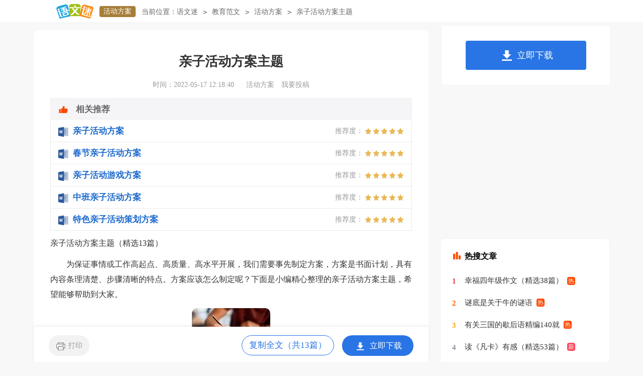

--- FILE ---
content_type: text/html
request_url: https://www.yuwenmi.com/fanwen/huodongfangan/2694902.html
body_size: 16538
content:
<!doctype html>
<html>
<head>
	<meta charset="gb2312">
	<meta name="applicable-device" content="pc,mobile">
	<meta name="viewport" content="width=device-width, user-scalable=no, initial-scale=1.0, maximum-scale=1.0, minimum-scale=1.0">
	<meta http-equiv="Cache-Control" content="no-siteapp">
	
	<title>亲子活动方案主题（精选13篇）</title>
	<meta name="keywords" content="亲子活动方案主题">
	<meta name="description" content="为保证事情或工作高起点、高质量、高水平开展，我们需要事先制定方案，方案是书面计划，具有内容条理清楚、步骤清晰的特点。方案应该怎么制定呢？下面是小编精心整理的亲子活动方案主题，希望能够帮助到大家。　　亲子活动方案主题 篇1　　活动目标：　　1、使幼儿感受到物体移动与力的关系，获取有关物体移动需要力的具体经验。　　2、通过操作活动，培养幼儿的分析判断能力。　　3、激发幼儿主动探索科学知识的兴趣。　　活动准备：　　1、各种形状、轻重不同的羽毛">
	<link rel="canonical" href="https://www.yuwenmi.com/fanwen/huodongfangan/2694902.html" />
	<link rel="stylesheet" href="https://www.yuwenmi.com/static/css/article.css">
	<!--[if IE]>
	<link rel="stylesheet" href="https://www.yuwenmi.com/static/css/article.ie.css">
	<![endif]-->
	<script type="text/javascript">
		var D=new Date(),RAND_STR=D.getUTCFullYear()+"_"+D.getUTCMonth()+"_"+D.getUTCDate()+"_"+(Math.floor(D.getUTCHours()/3));
		if((navigator.userAgent.match(/(phone|pad|pod|mobile|ios|android|BlackBerry|MQQBrowser|JUC|Fennec|wOSBrowser|BrowserNG|WebOS|symbian|transcoder)/i))){
			document.write('<script type="text/javascript" src="https://www.yuwenmi.com/static/js/m.js?'+RAND_STR+'"><\/script>');
		} else {
			document.write('<script type="text/javascript" src="https://www.yuwenmi.com/static/js/p.js?'+RAND_STR+'"><\/script>');
		}
	</script>
</head>
<body>
<script type="text/javascript">s("header");</script>
<div class="header">
    <div class="logo">
        <a title="语文迷" href="https://www.yuwenmi.com/" target="_blank"><img loading="lazy" alt="语文迷" src="https://cpt.9136.com/img/yuwenmi/logo.png"></a>
        <a title="活动方案" href="https://www.yuwenmi.com/fanwen/huodongfangan/" class="lanmu" target="_blank">活动方案</a>
    </div>
    <div class="sidebar"><span>当前位置：</span><a href='https://www.yuwenmi.com/' title="语文迷">语文迷</a><code>></code><a href='https://www.yuwenmi.com/fanwen/' title="教育范文">教育范文</a><code>></code><a href='https://www.yuwenmi.com/fanwen/huodongfangan/' title="活动方案">活动方案</a><code>></code><span>亲子活动方案主题</span></div>
    <div class="search">
        
    </div>
    <div class="login">
        <a target="_blank" href="https://www.yuwenmi.com/usr/login.html" title="我要投稿">我要投稿</a>
        <a target="_blank" href="https://www.yuwenmi.com/contact.html" class="jianyi" title="投诉建议">投诉建议</a>
        
    </div>
</div>
<div id="main">
    <div class="main-left">
        <div class="article">
            <script type="text/javascript">s("title_top");</script>
            <h1 class="title">亲子活动方案主题</h1>
            <div class="info">
                <span class="time">时间：2022-05-17 12:18:40 </span>
                <span class="sm_after_time"></span>
                <span class="source"><a target="_blank" href="https://www.yuwenmi.com/fanwen/huodongfangan/" title="活动方案">活动方案</a></span>
                <span class="source"><a target="_blank" href="https://www.yuwenmi.com/usr/login.html" title="我要投稿">我要投稿</a></span>
            </div>
            <script type="text/javascript">s("content_top");</script>
            <div class="content">
                <div class="excellent_articles_box">
                    <ul>
                        
                        <li class="excellent_articles_row">
                            <a target="_blank" title="亲子活动方案" href="https://www.ruiwen.com/word/qinzihuodongfangan.html">
                                <em></em>
                                <span class="excellent_title">亲子活动方案</span>
                                <span class="excellent_star">推荐度：<i></i></span>
                            </a></li>
                        

                        <li class="excellent_articles_row">
                            <a target="_blank" title="春节亲子活动方案" href="https://www.ruiwen.com/word/chunjieqinzihuodongfangan.html">
                                <em></em>
                                <span class="excellent_title">春节亲子活动方案</span>
                                <span class="excellent_star">推荐度：<i></i></span>
                            </a></li>
                        

                        <li class="excellent_articles_row">
                            <a target="_blank" title="亲子活动游戏方案" href="https://www.ruiwen.com/word/qinzihuodongyouxifangan.html">
                                <em></em>
                                <span class="excellent_title">亲子活动游戏方案</span>
                                <span class="excellent_star">推荐度：<i></i></span>
                            </a></li>
                        

                        <li class="excellent_articles_row">
                            <a target="_blank" title="中班亲子活动方案" href="https://www.ruiwen.com/word/zhongbanqinzihuodongfangan.html">
                                <em></em>
                                <span class="excellent_title">中班亲子活动方案</span>
                                <span class="excellent_star">推荐度：<i></i></span>
                            </a></li>
                        

                        <li class="excellent_articles_row">
                            <a target="_blank" title="特色亲子活动策划方案" href="https://www.ruiwen.com/word/teseqzhdchfa.html">
                                <em></em>
                                <span class="excellent_title">特色亲子活动策划方案</span>
                                <span class="excellent_star">推荐度：<i></i></span>
                            </a></li>
                        

                        <li class="excellent_articles_title">相关推荐</li>
                    </ul>
                </div>
                <p>亲子活动方案主题（精选13篇）</p><p>　　为保证事情或工作高起点、高质量、高水平开展，我们需要事先制定方案，方案是书面计划，具有内容条理清楚、步骤清晰的特点。方案应该怎么制定呢？下面是小编精心整理的亲子活动方案主题，希望能够帮助到大家。</p><p style="text-align: center;"><img loading="lazy" src="/pic/00/bbeeb6afb7bdb0b88_5f06f688947ba.jpg" alt="亲子活动方案主题（精选13篇）"/></p><h2>　　亲子活动方案主题 篇1</h2><p><strong>　　活动目标：</strong></p><p>　　1、使幼儿感受到物体移动与力的关系，获取有关物体移动需要力的具体经验。</p><p>　　2、通过操作活动，培养幼儿的分析判断能力。</p><p>　　3、激发幼儿主动探索科学知识的兴趣。</p><p><strong>　　活动准备：</strong></p><p>　　1、各种形状、轻重不同的羽毛、纸团、皮球、积木、汽车、沙包、铁块若干。</p><p>　　2、室外准备器械：滑板车、大型积木、塑料圈等。</p><p><strong>　　活动过程：</strong></p><p>　　一、第一次操作活动，引出问题。</p><p>　　指导语：今天，老师准备了一些东西，你们想玩吗?在玩之前老师要提一个小小的要求，怎样让这些不动的东西动起来呢?有什么好办法呢?让我们先来试一试好吗?</p><p>　　二、幼儿操作、探索</p><p>　　1、幼儿尝试操作、观察，教师指导，重点启发幼儿想办法让桌子上的物体动起来。</p><p>　　2、提问：请你们说一说用什么好办法让这些动起来?(幼儿用动作讲述表演)</p><p>　　3、教师小结：</p><p>　　原来，要让这些物体动起来，可以用手推、拉、扔，可以用脚踢，还可以用嘴吹。</p><p>　　三、幼儿第二次操作活动，进一步探索力与物体运动的关系</p><p>　　1、教师提出新问题，让幼儿试着用不同的力移动物体。</p><p>　　2、教师小结：用力大，这些东西移动得就快，而且远;反过来，用力小，这些东西移动得就慢、近。</p><p>　　四、第三次提问，操作尝试，巩固教学内容</p><p>　　1、指导语：刚刚我们是让桌子上的东西动了起来，现在请你们想办法让周围的东西动起来，看看轻的东西用力怎么样?重的东西用力怎么样?</p><p>　　2、今天，我们用了各种各样的办法，让东西移动起来，我们知道轻的东西用力小，重的东西用力大;反过来，用力大，东西动得又快又远，用力小，东西动得又慢又近。</p><p>　　五、延伸活动：幼儿到室外操作巩固和感受物体移动的秘密。</p><h2>　　亲子活动方案主题 篇2</h2><p><strong>　　一、活动构思：</strong></p><p>　　本次活动围绕“大手拉小手，你我共成长”为主题，为孩子和家长创造一个良好的合作氛围，营造一种积极向上、勇于拼搏的体育精神，让孩子们在游戏中锻炼，在锻炼中成长!</p><p><strong>　　二、活动目标：</strong></p><p>　　1、通过活动让幼儿体验运动的快乐，培养幼儿活泼开朗的个性，增进亲子之情。</p><p>　　2、在活动中，培养幼儿自信、大胆、勇于竞争的品质。</p><p>　　3、通过形式多样的亲子游戏，增强家长与孩子之间的情感交流，更好地促进家园双沟通。</p><p><strong>　　三、活动时间：</strong></p><p>　　20xx年xx月xx日下午</p><p><strong>　　四、活动主题：</strong></p><p>　　“大手拉小手，你我共成长”</p><p><strong>　　五、活动场地：</strong></p><p>　　幼儿园大甬路</p><p><strong>　　六、活动准备：</strong></p><p>　　1、各班提前发放通知，请家长选择参与项目，做好运动会的报名、统计等工作。</p><p>　　2、游戏中所需物品由各项目组织人负责准备。</p><p>　　3、各班要提前指导家长和孩子熟悉游戏方法，提醒家长与孩子要遵守游戏规则。</p><p>　　4、游戏场地、音响、话筒由分管老师负责安排。</p><p>　　5、各班教师组织好当天幼儿安全、卫生、护理等一日常规活动。</p><p>　　6、各班级要进行进退场的演练，确保活动的有序开展，保证幼儿安全。</p><p>　　7、后勤人员组织好幼儿的奖品发放。</p><p><strong>　　七、活动流程：</strong></p><p>　　(一)家长入园签到，到各班主任处报到。</p><p>　　(二)播放运动员进行曲，教师组织幼儿到达指定会场，保证幼儿秩序和安全。</p><p>　　(三)主持人宣布活动开始：</p><p>　　1、教师致辞：</p><p>　　尊敬的各位家长朋友，亲爱的小朋友们：大家好!</p><p>　　迎着春日的阳光，我们迎来了20xx年春季亲子趣味运动会。而今天最为值得高兴的是，我们幼儿园请来了这么一群大朋友。小朋友，你们说是谁呀?(对了，他们就是我们最亲最爱的爸爸妈妈。)那让我们以最热烈的掌声欢迎爸爸妈妈们的到来!为了开展这次活动，我们的老师牺牲了许多休息的时间，带领小朋友们努力练习各项运动技能。而我们的小朋友们，也不怕苦，不怕累，放弃了许多好玩的机会，坚持训练。经过一段时间的训练，咱们的小朋友们变得更强，更自信了!在比赛的开始，先让我们一起来为自己加加油吧!下面请喊出我们的口号：“快乐运动，健康成长”(鼓舞气势：嘿嘿嘿，我最棒!)看来小朋友们对这次比赛非常有信心，让我们赛出友谊，赛出精神。下面请奉园长致词.</p><p>　　2、园长致词，强调“友谊第一，比赛第二”并宣布运动会开始。</p><p>　　(四)、活动顺序：</p><p>　　1、幼儿体操展示。</p><p>　　2、幼儿特色活动展示：各班室外“八个一”特色活动</p><p>　　3、各班组织亲子游戏比赛，场地安排：小班：活动室前;中班：大甬路;大班：活动室前</p><p>　　4、教师与家长接力比赛，比赛地点：大甬路。</p><p>　　5、家长友谊赛：拔河比赛，比赛地点：大甬路</p><p>　　游戏玩法：三回合定胜负。由老师当裁判，当哨声吹响时，家长使劲往各自所在的方向拉。谁先赢两回合谁就胜利。幼儿在边上给爸爸妈妈加油!</p><p>　　6、家长与班级教师交流开学以来孩子生活、学习、习惯等方面的情况。</p><p><strong>　　八、结束语：</strong></p><p>　　在孩子们的欢声笑语中，我们的活动也已接近尾声了。通过这次亲子运动会，大家的感触一定都很深。小朋友们展示了个人的魅力，小朋友们和爸爸妈妈展示了良好的积极合作精神。我想说“大朋友真棒!小朋友更棒!”其实比赛的结果并不重要，重要的是今天大家都很快乐，最后祝小朋友们健康成长，祝我们的家长朋友们家庭幸福、永远快乐!</p><h2>　　亲子活动方案主题 篇3</h2><p><strong>　　活动背景：</strong></p><p>　　假日是广大孩子学习之余最长的课外自由支配时间，他们会参与各类有益身心的活动、增长知识开阔眼界，在更广阔的天地与互动空间里遨游，以及培养各项技能与综合素质。</p><p>　　社区公园是群众开展文化体育娱乐活动，亲近自然的重要场所，每逢双休日公园附近的居民特别是暑期孩子与家长都会前来游玩休憩，他们需要欢乐趣味的游戏项目、丰富多彩的互动平台以及各类综合性知识内容。</p><p>　　xxxx年金秋，普陀区妇联将联合相关团体与社会机构，会同下属街道社区机构，在社区公园双休日举办针对3-12岁孩子及其家庭的“欢乐大蓬车”活动。同时通过此类活动形式可进入社区直接定位消费者群体，与受众互动，展开品牌与产品宣传。</p><p><strong>　　活动目的：</strong></p><p>　　欢乐假日丰富社区小朋友假日生活;</p><p>　　增进家长与孩子的沟通与亲情;</p><p>　　为企业提供一个品牌产品宣传的平台;</p><p>　　为企业创造了一个与目标消费者沟通互动的渠道。</p><p><strong>　　活动主题：</strong></p><p>　　“温馨家庭，和谐社区，欢乐大篷车伴我共成长”</p><p><strong>　　活动地点：</strong></p><p>　　普陀区长寿公园、长风公园、宜川公园(宜川路100号)、甘泉公园(西乡路近新村路)、祥和公园(梅川路和万镇路间真光路)、曹洋公园(枫桥路2号)等6个社区公园</p><p><strong>　　活动时间：</strong></p><p>　　xxxx年9-10月中的双休日，下午14：00—晚间21：00，每个公园2天/场，共12天/场;</p><p><strong>　　活动对象：</strong></p><p>　　现场参与人群：每场500-1000人，上海数万幼儿园孩子、小学生及其家长，现场数万流动群众;</p><p>　　辐射影响受众：辐射普陀区十几万中小学生、幼儿园孩子与家长人群;</p><p><strong>　　活动价值：</strong></p><p>　　大型社区活动，兼具焦点性与性;</p><p>　　社区公园处热点地域，人流密集而瞩目;</p><p>　　价值宣传展示平台，与目标受众直接互动;</p><p>　　综合性的环境与宣传道具布置，突显品牌形象，传播产品信息;</p><p>　　活动形式：</p><p><strong>　　开展方式：</strong></p><p>　　在活动现场划分区域，分主题建立由若干个3mxx3m标准面积及其组合的游乐区域，在下午时段通过充气玩具、趣味游戏、展览展示、有奖问答、各类咨询等方式宣传对应主题的相关内容，晚间免费播放电影。主办机构向每个社区家庭发放门票及活动宣传页，宣传页内容是各主题活动区域介绍、游戏内容介绍等等，小朋友可带两位家长免费入场游玩，自由参与现场各主题区域活动及观看电影。</p><p>　　时间安排：</p><p>　　下午2：00—6：00 各主题互动游乐活动</p><p>　　下午7：00—9：30 社区电影播放</p><p>　　主题游乐活动内容：</p><p>　　1.儿童游艺区</p><p>　　欢乐城堡蹦跳气垫</p><p>　　2.安全展览区</p><p>　　以易拉宝或展板的形式进行展览</p><p>　　“火眼金睛找隐患”家庭安全图片展</p><p>　　全球儿童安络介绍</p><p>　　3.交通宣传区</p><p>　　交通安全小游戏</p><p>　　学做安全操</p><p>　　交通安全展览</p><p>　　4.血糖检测区</p><p>　　专家咨询站</p><p>　　免费血糖检测</p><p>　　糖尿病预防知识展览</p><p>　　5.医药护理区</p><p>　　专家咨询站</p><p>　　伤口护理知识介绍</p><p>　　医药知识展览</p><p>　　熊宝宝飞行棋游戏</p><p>　　6.运动健康区</p><p>　　肯德基餐厅小游戏(暂定)</p><p>　　运动伤害预防知识介绍</p><p>　　7.学习用具展示区</p><p>　　各种学习文具用品展示</p><p>　　各种文具用品功能和使用介绍</p><p>　　8.其它主题展示宣传区</p><p>　　9.各类咨询区</p><p>　　社区电影：</p><p>　　入夜后于现场搭建电影幕布，来参加下午活动的孩子与家庭及社区群众可在晚间免费观看电影，电影前与中场休息时可播放企业广告，15秒/30秒，并可选择播放次数。</p><p>　　环境布置：</p><p>　　活动现场划分若干个主题区域，主办方为每个区域提供帐篷、桌椅, 同时现场结合具体情况布置横幅、刀旗、广告牌等环境布置烘托场地气氛。</p><h2>　　亲子活动方案主题 篇4</h2><p><strong>　　活动目标：</strong></p><p>　　1.认识家中常见的植物.</p><p>　　2.感觉照顾植物的乐趣.</p><p>　　3.了解植物成长的过程.</p><p><strong>　　活动准备：</strong></p><p>　　1.幼儿用书：我家的植物;.</p><p>　　2.挂图：我家的植物;.</p><p>　　3.班级里栽种的各种植物.</p><p><strong>　　活动流程：</strong></p><p>　　展示挂图→思考问题→照顾植物→活动延伸</p><p>　　活动过程：</p><p>　　一.展示挂图：</p><p>　　请幼儿看幼儿用书我家的植物的画面，教师给幼儿一一讲解展示挂图我家的植物;</p><p>　　二.思考问题：</p><p>　　看到了图上的许多种植物后，请幼儿思考以下问题：</p><p>　　─哪些植物会发出香味?你们家里有能发出香味的植物吗?这些植物让你想到什么有趣的事?</p><p>　　─哪些植物的叶子有多种颜色?你家有吗?是些什么颜色的叶子呢?</p><p>　　─哪些植物会攀爬?这些植物学会开花吗?开什么颜色的花呢?</p><p>　　─哪些植物常在房间.客厅里看到呢?</p><p>　　三.照顾植物：</p><p>　　请幼儿想一想我们应该怎样照顾植物：</p><p>　　─修整枯掉的叶子或过长的枝叶。</p><p>　　─整株拔起生病的植物，更换土壤、晒晒太阳。</p><p>　　─当土壤表面干了的时候，就需要给植物浇浇水，直到喷底有水漏出来为止。</p><p>　　─开花的植物放在阳光下，观叶的植物一星期1-2次太阳即可。</p><p>　　四、活动延伸：</p><p>　　学习孵豆芽的方法并观察豆芽成长的过程。</p><h2>　　亲子活动方案主题 篇5</h2><p><strong>　　活动目标</strong></p><p>　　1.通过参加不同运动项目的活动促进幼儿爬、跳等运动能力的发展，提高协调性、灵敏性等运动素质。</p><p>　　2.在幼儿与家人合作游戏、竞赛的过程中，让幼儿感受到父母的关爱，增进感情，体会亲子运动的快乐。</p><p>　　3.向幼儿家人传递先进教育理念，加深他们对幼儿园工作的理解，增进他们与班级老师的感情。</p><p>　　4.通过一系列游戏的开展让中班幼儿了解游戏规则的重要性。</p><p><strong>　　活动准备</strong></p><p>　　1.亿童运动包活动材料，秒表，蔬菜水果图片。</p><p>　　2.安全警示牌：“不要拥挤”、“注意安全”。</p><p>　　3.音响设备。</p><p>　　4.为每个幼儿统一制作游园卡一张。</p><p>　　5.游戏小奖品若干。</p><p><strong>　　活动过程</strong></p><p>　　1.亲子游园活动准备阶段</p><p>　　(1)鼓励幼儿、家长根据自己的兴趣积极报名参加。</p><p>　　(2)统计各项目所需要的时间。</p><p>　　(3)合理规划运动场地和人员安排：赛程的长短，器械的摆放，人员的职责。</p><p>　　2.亲子游园活动开端</p><p>　　(1)开幕式</p><p>　　主持人讲话，园长致辞。</p><p>　　(2)参观园所</p><p>　　将家长分为三组，由三位老师讲解并带领参观：室内活动区、户外活动区、教室等幼儿园场所。在参观的过程中，一面介绍该区域的特点，一面穿插该区展示的种.种幼儿作品。</p><p>　　3.亲子游戏环节</p><p>　　(1)平衡滑板上的果蔬大战</p><p>　　游戏地点：幼儿园户外场地</p><p>　　材料准备：亿童运动包平衡滑板3个，秒表、果篮、蔬菜和水果图片、树木草地小动物等情境图。</p><p>　　游戏玩法：每班选出1名幼儿，共3名，家长与幼儿数量相同，分成3组。活动开始前，抽签决定每组拾起物品的类别，活动开始后，三组选手在规定时间内游戏。家长拉着平衡滑板上的绳子，按照路线前进，幼儿坐在地上，一只手抓住绳子，另一只手收集路边的蔬菜或水果装入小篮子中。当遇到大树、草地、小动物等动植物时，家长拉着车绕过，引导幼儿爱护动植物。规定时间后，教师统计幼儿“篮子”内果蔬数量，数量多者为胜。</p><p>　　注意事项：游戏过程中避免发生碰撞的情况，可以适当设置每组之间共同可以拾取的物品，增加竞争性。</p><p>　　(2)贴鼻子</p><p>　　游戏地点：多功能室或幼儿公共活动室等</p><p>　　材料准备：红色布巾3条，绘制简单脸谱的画板3个，红色贴纸若干张</p><p>　　游戏玩法：将家长的眼睛用布条蒙上，并原地转三圈，转圈后幼儿将家长带到贴鼻子的地点，家长将鼻子贴到头像的准确位置即获成功。在贴鼻子的过程中，家长要将眼睛蒙好不能偷看。幼儿不能用语言提示。</p><p>　　4、宣布亲子活动结束</p><p>　　领完奖品后，凭游园卡在门口领取点心和饮料，离园，结束活动。</p><p>　　活动总结</p><p>　　1.活动结束后，整理相关材料，用现场拍摄的照片、道具等布置主题墙饰，鼓励幼儿勇于挑战。</p><p>　　2.从活动的组织、运动项目的设置、幼儿的表现等方面分析活动中存在的'问题和改进的思路。</p><p>　　3.活动情况在园所网站、橱窗加以宣传。</p><h2>　　亲子活动方案主题 篇6</h2><p>　　正值新年到来之即，孩子们在盼着快过节，大人在盼着孩子快长大。在班级工作的开展中，家长们也用他们自己的方式来参与着，结合主题的开展及家长工作的需要，我们设计了此次活动。</p><p>　　此次半日活动我们以游戏为主线，通过亲子间的互动，让家长了解幼儿的发展，同时增进亲子的感情，并让家长了解幼儿园组织教学活动的主要形式：游戏化。</p><p><strong>　　活动安排：</strong></p><p>　　8：30——9：00热身运动；亲子活动；早操活动；</p><p>　　9：00——9：30幼儿生活活动；</p><p>　　9：40——10：30幼儿制作新年贺卡；家长会。</p><p><strong>　　活动目标：</strong></p><p>　　1、通过亲子游戏，增近亲子情感。</p><p>　　2、通过亲子合作制作，引导幼儿体验新年到来的快乐。</p><p>　　3、鼓励家长积极参与班级活动。</p><p>　　游戏：夹皮球</p><p>　　目的：发展幼儿跑跳能力，感受亲子游戏的快乐。</p><p>　　玩法：将幼儿（家长）分成人数相等的四对夹球过障碍比赛，哪队快，哪队为胜利。</p><p><strong>　　亲子游戏二：</strong></p><p>　　游戏：扔毽子</p><p>　　目的：发展幼儿的投掷能力，增进亲子间的情感。</p><p>　　玩法：家长手持篮子，幼儿往蓝里投掷，一多的为胜出。</p><p><strong>　　亲子游戏三：</strong></p><p>　　游戏：毛毛虫</p><p>　　目的：</p><p>　　1、提高幼儿身体协调能力和平衡能力。</p><p>　　2、通过亲子游戏，增强亲子感情。</p><p>　　玩法：准备呼拉圈六个，分两组，家长列入其中，三人一列纵队，把圈套在自己身上，然后拉住自己和前面一个人的圈，比比哪组跑完规定路线，在路线上设置独木桥、山洞等障碍物。</p><p><strong>　　亲子游戏四：</strong></p><p>　　游戏：做皮球</p><p>　　目的：</p><p>　　1、学会听老师口令走。</p><p>　　2、初步培养孩子的灵敏性。</p><p>　　玩法：</p><p>　　1、老师喊走走，走成一个大皮球，全体手拉手做皮球。</p><p>　　2、老师喊两人做皮球，然后小朋友和家长结对，手拉手做皮球。</p><p>　　3、老师喊四人做皮球，自由找朋友四人围成圈，手拉手做皮球。</p><p><strong>　　亲子游戏五：</strong></p><p>　　游戏：拍球接力</p><p>　　目的：</p><p>　　1、练习幼儿拍接球的技能。</p><p>　　2、初步培养孩子的合作性。</p><p>　　玩法：</p><p>　　幼儿拍球来回接力，以快的为胜出。</p><p><strong>　　亲子游戏意义</strong></p><p>　　亲子游戏不仅有益于亲子之间的感情交流，密切亲子关系，促进儿童的健康发展，而且对于儿童的实物游戏和伙伴游戏也具有重要的促进和影响作用。儿童在亲子游戏中获得的对待物体的态度、方式方法以及人际交往的态度、方法会迁移到儿童的实物游戏和伙伴游戏中去。反过来，儿童在实物游戏和伙伴游戏中获得的经验又会进一步丰富亲子游戏的内容。</p><h2>　　亲子活动方案主题 篇7</h2><p>　　母亲节即将来临，为了让孩子们了解母亲为自己成长所付出的艰辛，理解母亲对自己的期望，懂得如何去感恩，如何去关爱他人、关爱社会，家委会拟在母亲节上午(5月13日周日)举行一次“感恩亲情”母亲节亲子游活动。</p><p><strong>　　【活动目的】</strong></p><p>　　1、通过活动，让孩子体会母亲的辛苦，了解母亲的爱，感受母爱的温暖。</p><p>　　2、让孩子学会理解父母，孝敬父母，以实际行动报答父母，学会尊敬和关心长辈，懂得知恩、感恩、报恩。</p><p>　　3、让孩子把爱延伸到社会，用感恩的心去对待自己身边的亲人和老师。</p><p><strong>　　【活动时间】</strong></p><p>　　5月13日上午8点，准时从高新双语校门口出发。11:00准时返回自己温馨的家。</p><p><strong>　　【活动地点】</strong></p><p>　　杨家埠大观园(寒亭)</p><p><strong>　　【参加人员】</strong></p><p>　　四、四班学生及家长，最好妈妈能到场。</p><p>　　【活动组织】：四四班家委会</p><p>　　【活动赞助人：】(门票提供者)：孙管誉家长</p><p>　　【活动内容：】亲子签字，游大观园，体验风筝故乡的魅力。</p><p>　　注意事项：</p><p>　　1、5月13号上午准时从高新双语学校门口集合出发。8:30准时到达大观园门口。</p><p>　　2、家长自己备车，建议几个家庭拼车，这样节约一些。</p><p>　　3、孩子有各自家长带领，安全有各自家长负责。</p><p>　　4、一定带足足够的水。如果带食品请自己准备好垃圾袋，不能随便乱丢垃圾。</p><p>　　5、本活动有家委会组织，本着自愿的原则。</p><h2>　　亲子活动方案主题 篇8</h2><p><strong>　　一、活动时间：</strong></p><p>　　20xx年5月15日上午</p><p><strong>　　二、活动主持人：</strong></p><p>　　徐艳</p><p>　　活动小组：中班班年级组及家长委员会成员</p><p><strong>　　三、活动内容：</strong></p><p>　　亲子趣味运动会</p><p><strong>　　四、游戏项目：</strong></p><p>　　1.亲子游戏“坦克车”(集体游戏)</p><p>　　目的：在家长的指导下学习分工、沟通、创造;加强幼儿与幼儿，家长与家长，家长与幼儿之间的配合;练习剪与粘的技能。</p><p>　　准备：报纸若干、剪刀、透明胶若干。</p><p>　　玩法：</p><p>　　(1)在规定时间内制作“坦克”链条：将报纸连成一个大圆。</p><p>　　(2)家长幼儿站在报纸上，手托起上方的报纸形成一个坦克链条。</p><p>　　(3)手脚同时移动链条向前走，先到者为胜。</p><p>　　2、亲子游戏“抱孩子”(可选游戏)</p><p>　　目标：锻炼幼儿的跳跃能力，体验与成人合作的快乐。</p><p>　　准备：羊角球</p><p>　　玩法：幼儿从指定的点跳羊角球，家长跟在后面跑，到终点后，家长快速抱起幼儿跑回原点，拍下一个人的手，依次轮流。</p><p>　　3、亲子游戏“套圈” (可选游戏)</p><p>　　玩法：在一定距离内，家长跟着孩子套圈，两人做到终点椅子上为胜利者。</p><p>　　4、亲子游戏“两人三足接力赛” (可选游戏)</p><p>　　玩法：参加游戏者排成三路纵队(孩子站在右边)，将中间的两条腿分别用两根绳子捆绑在一起。两人三足向前行走绕过障碍物返回起点线。依次进行接力。</p><p>　　5、亲子游戏“听话的小球” (可选游戏)</p><p>　　目标：发展幼儿的腿部力量和控制能力。</p><p>　　准备：四条跑道、每个家庭一只皮球</p><p>　　玩法：爸爸或妈妈、小朋友分别站在场地的两边，游戏开始，爸爸用脚运球至小朋友处，，小朋友接球后，爸爸或妈妈和小朋友背靠背，夹住皮球运至出发点，先到者为胜。</p><p>　　规则：爸爸必须用脚带球走，不能用力踢球。</p><p>　　6、亲子游戏“运气球” (可选游戏)</p><p>　　目标：培养幼儿与成人的合作能力，发展幼儿的平衡感。</p><p>　　准备：未充气的气球若干，大箱子四只，跑道四条。</p><p>　　玩法：爸爸或妈妈和小朋友站在起点处，游戏开始，爸爸或妈妈用嘴把气球吹鼓并打结(不可以小于气球范样)，小朋友拿着气球快速跑到指定地点，游戏反复进行，在规定时间内，以气球数量多者为胜。</p><p>　　7、亲子游戏“生命之旅”(集体游戏)</p><p>　　目标：体验角色互动后彼此的感受;增强亲子间的感情，学会信任彼此;幼儿通过语言提示家长下面的任务，促进孩子的语言发展。</p><p>　　准备：蒙眼的眼罩，场地布置(大约15分钟的路程，在旅程中设置不同障碍)</p><p>　　规则：家长蒙上眼，幼儿牵着家长的手，带领他们越过障碍、期间家长不能取下眼罩，只能根据幼儿的语言和肢体帮助走完全程。到终点后家长在幼儿的带领下坐到小椅子上，幼儿站在家长身旁，最后家长取下眼罩，所有爸爸、妈妈、幼儿手拉手同唱歌曲《感恩的心》，彼此最真诚地感谢亲人、感谢同伴。</p><p><strong>　　五、活动安排：</strong></p><p>　　1.8：30—8：45 入场，宣布第二届亲子运动会开始。中班幼儿律动表演。</p><p>　　2.8：45—9：00 主持人宣布比赛规则。</p><p>　　3.9：00—10：15进行各项亲子游戏活动。</p><p>　　4.10：15—10：30主持人、家长活动感言。</p><h2>　　亲子活动方案主题 篇9</h2><p><strong>　　活动目标：</strong></p><p>　　1、丰富宝宝的认知，使宝宝了解5月份的第二个星期日是母亲节；</p><p>　　2、让宝宝懂得体贴、关爱妈妈，为妈妈做一件有意义的事情，让妈妈过一个开心的节日；</p><p>　　3、通过活动增进母子感情，共同渡过全世界母亲共同的节日；</p><p><strong>　　活动形式：</strong></p><p>　　亲子互动活动。</p><p><strong>　　活动范围：</strong></p><p>　　全班幼儿及家长</p><p><strong>　　活动时间：</strong></p><p>　　2个小时。</p><p><strong>　　活动组织：</strong></p><p>　　教师作为各主题活动的组织者，承担物资准备、主持、组织等相关工作。可请家长参与活动。</p><p>　　注意事项： 在活动前张贴、发放家长通知(本次活动计划目的、流程、设计、组织者，培养孩子能力目标，家长配合事项等)，辅助家长了解园所活动，做好配合。</p><p><strong>　　活动宣传：</strong></p><p>　　家长通知(范例)</p><p>　　亲爱的家长朋友，您好!</p><p>　　又到了春风徐徐、百花盛开的五月，康乃馨的绽放正提醒着孩子们向辛苦培育他们的养育者说出心中的感恩及爱意。因此，本园将举行母亲节庆祝活动，请家长一同共襄盛举。</p><p>　　活动形式：亲子互动益智游戏</p><p>　　参与范围：全班幼儿及家长</p><p>　　活动时间：本周五下午(15：00-17：00)</p><p>　　活动目的：</p><p>　　1、丰富宝宝的认知，使宝宝了解5月份的第二个星期日是母亲节。</p><p>　　2、让宝宝懂得体贴、关爱妈妈，为妈妈做一件有意义的事情，让妈妈过一个开心的节日。</p><p>　　3、通过活动增进母子感情，共同度过全世界母亲共同的节日。</p><p>　　活动场地：多功能厅或本班教室</p><h2>　　亲子活动方案主题 篇10</h2><p><strong>　　一、活动目的：</strong></p><p>　　1、为丰富幼儿想象力，开拓幼儿视野，增加幼儿动手创作能力 ，增进亲子之间的情感。</p><p>　　2、营造良好的家庭读书氛围，倡导亲子共读理念，启发孩子听、说、读、写、画等多元智能，从“做一本书”开始去认识书、爱上书，爱上阅读。</p><p><strong>　　二、活动内容：</strong></p><p>　　家长和孩子一起创作、自制绘本并带到幼儿园参赛(A4纸大小或者A4纸大小的一半。)制作材料不限、横竖版不限。制作样式不限--纸质、布制、平面、立体</p><p><strong>　　三、活动时间：</strong></p><p>　　亲子自制绘本的上交时间是：4月28日至5月4日(最好利用周末或者是5、1假期完成，增加亲子互动时间，增进亲子感情)</p><p><strong>　　四、绘本自制内容：</strong></p><p>　　每个家庭上交的作品题材不拘一格，选择包括幼儿自编生活故事、成长自传、旅游见闻、生活习惯、自然科普认知、本土风土人情、幼儿故事续编、绘本创编、改编、续编等。</p><p><strong>　　五、评比奖项：</strong></p><p>　　根据评选标准最终推选出最佳创意奖、最佳制作奖、最佳视觉奖、优秀奖等奖项。</p><p>　　请各班老师根据班级实际落实好此项活动，让所有孩子、家长都能积极参与，争取涌现出大量的优秀作品!将选取部分优秀作品在家长开放日与所有家长和小朋友分享，并放到网站进行展示。</p><h2>　　亲子活动方案主题 篇11</h2><p><strong>　　一、活动目标</strong></p><p>　　1、通过活动，让幼儿知道六月一日是小朋友自己的节日，体验节日的快乐。</p><p>　　2、用演出的形式，让每个幼儿都有表现的机会，提高幼儿的表现力和参与集体活动的积极性，大胆地向大家展现自我。</p><p>　　3、增进亲子感情交流，让家长有进一步了解自己孩子的机会，加深家园情、师生情，亲子情。</p><p>　　活动准备：各游戏道具、奖品，班级布置。</p><p><strong>　　二、活动内容</strong></p><p>　　1、幼儿表演</p><p>　　2、互动亲子游戏</p><p><strong>　　三、活动过程</strong></p><p>　　幼儿表演：</p><p>　　1、歌曲联唱：《母鸭带小鸭》、《谁会这样》、《快乐的六一》等(全班小朋友)</p><p>　　2、歌舞：《我是一条小青龙》(全班幼儿)</p><p>　　3、歌表演《小花猫上学校》全班幼儿</p><p>　　4、舞蹈：《健康歌》全班幼儿</p><p>　　5、舞蹈：《两只老虎》全班幼儿</p><p>　　6、舞蹈：《拉拉勾》(幼儿和家长</p><p>　　7、互动律动：《找朋友》(幼儿和家长)</p><p>　　亲子游戏：</p><p>　　方案：以家庭为单位，每4个家庭为一组。</p><p>　　1、游戏名称：《亲子二人行》</p><p>　　准备：参加游戏的幼儿把鞋子脱下来放好</p><p>　　玩法：幼儿分4组，幼儿与家长面对面，幼儿的脚踩在家长的脚上，从起点走到终点后返还到起点让下一个家长接着走，幼儿与家长必须始终手拉手，宝宝脚不得踩在地上，最先走完的一组为胜。</p><p>　　2、游戏名称：《毛毛虫》(分四组：)</p><p>　　准备：家长与幼儿一起脱下鞋子</p><p>　　玩法：幼儿与家长坐地，把脚放在腰间，手握住后面人的脚，不能放在地上，并编在一起成为一条毛毛虫，从起点到终点，看哪组的毛毛虫最先到达目的地。</p><p>　　3、游戏名称：《袋鼠跳》(分四组)</p><p>　　准备：已用过的米袋</p><p>　　玩法：家长将幼儿放入米袋里，双手抓住米袋的两边，引导幼儿像袋鼠一样从起点跳到终点，再返回起点，最快者为胜。</p><p>　　4、游戏名称：《小车快跑》(分四组)</p><p>　　准备：大纸箱若干。</p><p>　　玩法：家长和幼儿钻入纸箱，双手扶住纸箱两边，共同跑向终点。</p><p>　　5、游戏名称：《传递游戏》(分四组)</p><p>　　准备：纸板若干</p><p>　　玩法：家长将纸板当成小桥，不间断地为幼儿作铺垫让幼儿从起点走到终点。</p><p>　　6、游戏名称：《骑大马》</p><p>　　玩法：爸爸妈妈趴在地上，双手撑地，让幼儿骑在背上，从起点爬到终点，最快者为胜。</p><p>　　7、《好运等你来》(全部家庭)</p><p>　　准备：气球若干，小礼品。</p><p>　　玩法：教师在教室内撒满好的气球，气球里放好小纸条，纸条上写好礼物的名称。游戏开始后家长带幼儿把气球踩破，找出小纸条到老师那里领礼物。</p><h2>　　亲子活动方案主题 篇12</h2><p><strong>　　一、活动目的</strong></p><p>　　以20xx年的儿童节为契机，密切门店与新老顾客之间的关系，树立品牌口碑，增强顾客对于餐厅的认同，为门店积累客源。</p><p><strong>　　二、活动主题</strong></p><p>　　健康成长快乐童年</p><p><strong>　　三、活动时间</strong></p><p>　　6月1日(星期x)</p><p><strong>　　四、活动地点</strong></p><p>　　各门店</p><p><strong>　　五、活动内容</strong></p><p>　　凡来店就餐的小朋友均凡来店就餐的小朋友均凡来店就餐的小朋友均凡来店就餐的小朋友均赠送卡通气球赠送卡通气球赠送卡通气球赠送卡通气球一个。</p><p>　　注明：直营门店由物流部统一配送。外阜直营门店自行购买，其它加盟店可自行参考。</p><p><strong>　　六、活动推广支持</strong></p><p>　　1、群发短信促销</p><p>　　2、门店LED字幕支持，门店LED字幕：祝全市小朋友儿童节快乐，健康成长，有个快乐童年!</p><p>　　3、各联盟商户网站支持</p><p>　　4、公司网站、微博支持</p><h2>　　亲子活动方案主题 篇13</h2><p>　　时间：</p><p>　　10月20日9点30准时开始(请提前十分钟到)</p><p>　　地点：</p><p>　　农科院橘园</p><p>　　要求：</p><p>　　在讲述规则时，保持安静，鼓励幼儿参加，不要当面斥责幼儿。</p><p><strong>　　活动目标：</strong></p><p>　　一、培养幼儿的愉快的与人交往的能力，增进家园之间的联系。</p><p>　　二、复习20以内数的点数，初步接触统计。</p><p>　　三、通过观察秋季的各种植物，引导幼儿了解秋季的特征。(如：果实丰收、树叶变黄、天气凉爽等等)。</p><p><strong>　　活动准备：(谢)</strong></p><p>　　1、塑料袋每人一个、统计表一张，树叶拼图范例</p><p>　　2、喇叭一个、全班幼儿姓名卡、珠子35颗、药品、透明胶、乒乓球10个、盘子10个、粉笔</p><p>　　3、幼儿自备：水、运动装与鞋、纸巾、车</p><p><strong>　　活动过程：</strong></p><p>　　一、清点人数</p><p>　　二、集体表演：律动《鞋匠舞》《摘果子》</p><p>　　1、歌表演《三只熊》《好娃娃》《汽水瓶》《瓶子家族》《秋天》</p><p>　　2、舞蹈《交往舞》《易拉罐操》</p><p>　　三、亲子游戏</p><p>　　1、《拍手歌》《在哪头》(同时进行)</p><p>　　A、幼儿与家长面对面坐好，边念儿歌边拍手，并做相应的动作。(发展幼儿相互拍手的协调性并会口齿清晰的念儿歌。)</p><p>　　B、幼儿与家长面对面坐好，其中家长当着幼儿的面把一颗珠子放到一只手里，然后边念儿歌边把两只手背到背后，将珠子换到另一只手上，请幼儿猜。(练习G与J的发音。可换幼儿藏，家长猜。)</p><p>　　2、《企鹅家族》(10人)</p><p>　　幼儿面对家长，双脚站立在家长的双脚上，双手搂着家长，向前快速前进，看谁最先到达终点站。(培养幼儿的平衡能力;注意安全)</p><p>　　3、游戏名称：端球竞走(10人)</p><p>　　游戏目标：提高孩子手眼协调能力及全身平衡协调能力。</p><p>　　游戏规则：家长与孩子用拍端球站在起点，开始同时向前(终点)走，以球不掉并且速度快、先到达终点者为胜。</p><p>　　对家长的建议：家长可以扶着孩子的手，一起端着球拍向前走，注意不要用手去扶球。</p><p>　　4、游戏名称：穿鞋比赛(10人)</p><p>　　四、游戏目标：</p><p>　　(1)增进亲子情感。</p><p>　　(2)练习跳跃等动作。</p><p>　　五、游戏规则：</p><p>　　画好起点线和终点线，出发前家长先脱掉一只鞋子，把鞋子放在终点线后，开始!家长单脚跳，尽量快点，幼儿搀扶跳到终点，并找到自己家长的鞋子，帮助家长穿上鞋子，然后双脚跑回起点，谁最先跑到起点谁赢。第二轮幼儿跳，家长穿鞋。</p><p>　　5、跳方格：在地面上画好方格，并且写上数字，幼儿与家长按数字的顺序前进(必须是双脚跳)</p><p>　　6、《狡猾的狐狸在哪里》(集体)</p><p>　　全体成员围成一个圈，闭上眼睛，同时从1数到20，教师在圈外走用手轻轻的碰几个人，以示他扮狡猾的狐狸。其余人数到20后睁开眼睛，连续问三次“狡猾的狐狸在哪里?”“狐狸”迅速跑到中间举起手说：“我在这里。”才可以追捉。其余幼儿赶紧跑回家。(注意不要互相碰撞。发展幼儿反映敏捷与动作灵活性。)</p><p>　　六、摘橘子：</p><p>　　(1)、每个家庭摘两个，收集到一起，点数共有多少个橘子。</p><p>　　(2)、品尝橘子(颜色、味道、皮、瓤等)</p><p>　　要求：不损伤橘树。边品尝边说。</p><p>　　七、“拾落叶”比赛。复习20以内实物的点数，初步接触数量的统计。</p><p>　　A、在规定的时间内看谁拾的树叶最多，初步接触数量的统计。</p><p>　　B、观察树叶有些什么颜色的?讨论树叶为什么会丛大树上掉下来。</p><p>　　C、出示树叶贴画范例，发展幼儿想象力，鼓励幼儿回家后与家长一起动手制作树叶贴画。(下周一带回班上)</p><p>　　八、幼儿和家长参观共同寻找秋天的秘密，并总结。</p><p>　　九、清点人数，返园。</p><script>s("content_relate");</script><p>【亲子活动方案主题（精选13篇）】相关文章：</p><p><a target="_blank" href="https://www.yuwenmi.com/fanwen/wenmi/504434.html" title="早教亲子活动方案范文">早教亲子活动方案范文</a><span>10-17</span></p><p><a target="_blank" href="https://www.yuwenmi.com/fanwen/huodongcehua/2923792.html" title="亲子活动策划方案(15篇)">亲子活动策划方案(15篇)</a><span>04-13</span></p><p><a target="_blank" href="https://www.yuwenmi.com/fanwen/huodongfangan/2938825.html" title="学校母亲节亲子活动方案（精选9篇）">学校母亲节亲子活动方案（精选9篇）</a><span>04-19</span></p><p><a target="_blank" href="https://www.yuwenmi.com/fanwen/huodongfangan/2956300.html" title="五一活动主题创意方案（精选24篇）">五一活动主题创意方案（精选24篇）</a><span>04-25</span></p><p><a target="_blank" href="https://www.yuwenmi.com/fanwen/huodongfangan/2956219.html" title="五一主题活动营销方案（精选8篇）">五一主题活动营销方案（精选8篇）</a><span>04-25</span></p><p><a target="_blank" href="https://www.yuwenmi.com/fanwen/huodongfangan/2944095.html" title="社区端午主题活动方案（精选7篇）">社区端午主题活动方案（精选7篇）</a><span>04-21</span></p><p><a target="_blank" href="https://www.yuwenmi.com/fanwen/huodongfangan/2941361.html" title="关于读书主题活动方案（精选10篇）">关于读书主题活动方案（精选10篇）</a><span>04-20</span></p><p><a target="_blank" href="https://www.yuwenmi.com/fanwen/huodongcehua/2875372.html" title="五一活动策划主题方案（精选8篇）">五一活动策划主题方案（精选8篇）</a><span>03-25</span></p><p><a target="_blank" href="https://www.yuwenmi.com/fanwen/huodongfangan/2938823.html" title="培训学校父亲节亲子活动方案（精选8篇）">培训学校父亲节亲子活动方案（精选8篇）</a><span>04-19</span></p><p><a target="_blank" href="https://www.yuwenmi.com/fanwen/huodongfangan/2994191.html" title="实用的亲子活动方案3篇">实用的亲子活动方案3篇</a><span>05-11</span></p>
            </div>
            <script type="text/javascript">s("download_bottom");</script>
        </div>
        <script type="text/javascript">s("list_wenzhangtuijian");</script>
    </div>
    <div class="main-right">
        <div class="right_fix">
            <script type="text/javascript">s("right_top");</script>
            <script type="text/javascript">s("right_mid");</script>
            <div class="right_box">
                <div class="r_top"><span>最新推荐</span></div>
                <ul>
                    <ul>
                        
<li><a href="https://www.wenshubang.com/fangan/579301.html" target="_blank" title="大班亲子活动方案">大班亲子活动方案</a></li>
<li><a href="https://www.yuwenmi.com/fanwen/huodongfangan/2956213.html" target="_blank" title="学校健康教育活动方案">学校健康教育活动方案</a></li>
<li><a href="https://www.yuwenmi.com/fanwen/huodongfangan/2956685.html" target="_blank" title="珍爱生命预防溺水活动方案">珍爱生命预防溺水活动方案</a></li>
<li><a href="https://www.yuwenmi.com/fanwen/huodongfangan/2953469.html" target="_blank" title="户外感恩活动方案">户外感恩活动方案</a></li>
<li><a href="https://www.yuwenmi.com/fanwen/huodongfangan/2937069.html" target="_blank" title="五四青年节活动方案">五四青年节活动方案</a></li>
<li><a href="https://www.yuwenmi.com/fanwen/huodongfangan/2965002.html" target="_blank" title="庆五一劳动节活动方案">庆五一劳动节活动方案</a></li>
<li><a href="https://www.yuwenmi.com/fanwen/huodongfangan/2958100.html" target="_blank" title="防灾减灾知识进校园活动方案">防灾减灾知识进校园活动方案</a></li>
<li><a href="https://www.yuwenmi.com/fanwen/huodongfangan/2949454.html" target="_blank" title="儿童节主题活动策划方案">儿童节主题活动策划方案</a></li>
<li><a href="https://www.yuwenmi.com/fanwen/huodongfangan/2941390.html" target="_blank" title="初中读书节活动实施方案">初中读书节活动实施方案</a></li>

                        <li><a target="_blank" title="小学亲子活动方案" href="https://www.yuwenmi.com/fanwen/huodongfangan/1665054.html">小学亲子活动方案</a></li><li><a target="_blank" title="小学亲子活动方案" href="https://www.yuwenmi.com/fanwen/huodongfangan/1699520.html">小学亲子活动方案</a></li><li><a target="_blank" title="春游亲子活动方案" href="https://www.yuwenmi.com/fanwen/huodongfangan/1699352.html">春游亲子活动方案</a></li><li><a target="_blank" title="银行亲子活动方案" href="https://www.yuwenmi.com/fanwen/huodongfangan/1699306.html">银行亲子活动方案</a></li><li><a target="_blank" title="室内小班亲子活动方案" href="https://www.yuwenmi.com/fanwen/huodongfangan/1699667.html">室内小班亲子活动方案</a></li><li><a target="_blank" title="大班毕业亲子活动方案" href="https://www.yuwenmi.com/fanwen/huodongfangan/1699397.html">大班毕业亲子活动方案</a></li><li><a target="_blank" title="大班室外亲子活动方案" href="https://www.yuwenmi.com/fanwen/huodongfangan/1699445.html">大班室外亲子活动方案</a></li><li><a target="_blank" title="小班冬天亲子活动方案" href="https://www.yuwenmi.com/fanwen/huodongfangan/1699367.html">小班冬天亲子活动方案</a></li><li><a target="_blank" title="最新烘焙店亲子活动方案范文" href="https://www.yuwenmi.com/fanwen/huodongfangan/1699414.html">最新烘焙店亲子活动方案范文</a></li><li><a target="_blank" title="大型车展主题活动方案" href="https://www.yuwenmi.com/fanwen/huodongfangan/1654632.html">大型车展主题活动方案</a></li>
                    </ul>
                </ul>
            </div>
            <script type="text/javascript">s("right_bottom");</script>
        </div>
    </div>
</div>
<div class="footer">
     <p>Copyright&#169;2006-2026<a target="_blank" href="https://www.yuwenmi.com/" title="yuwenmi.com">yuwenmi.com</a>版权所有</p>
</div>
<script src="https://apps.bdimg.com/libs/jquery/1.9.1/jquery.min.js"></script>
<script type="text/javascript">
	if((navigator.userAgent.match(/(phone|pad|pod|mobile|ios|android|BlackBerry|MQQBrowser|JUC|Fennec|wOSBrowser|BrowserNG|WebOS|symbian|transcoder)/i))){
		document.write('<script type="text/javascript" src="https://js.9136.com/cpt/cptm.js?'+RAND_STR+'" charset="utf-8"><\/script>');
	} else {
		document.write('<script type="text/javascript" src="https://js.9136.com/cpt/cpt.js?'+RAND_STR+'" charset="utf-8"><\/script>');
	}
</script>
</body>
</html>